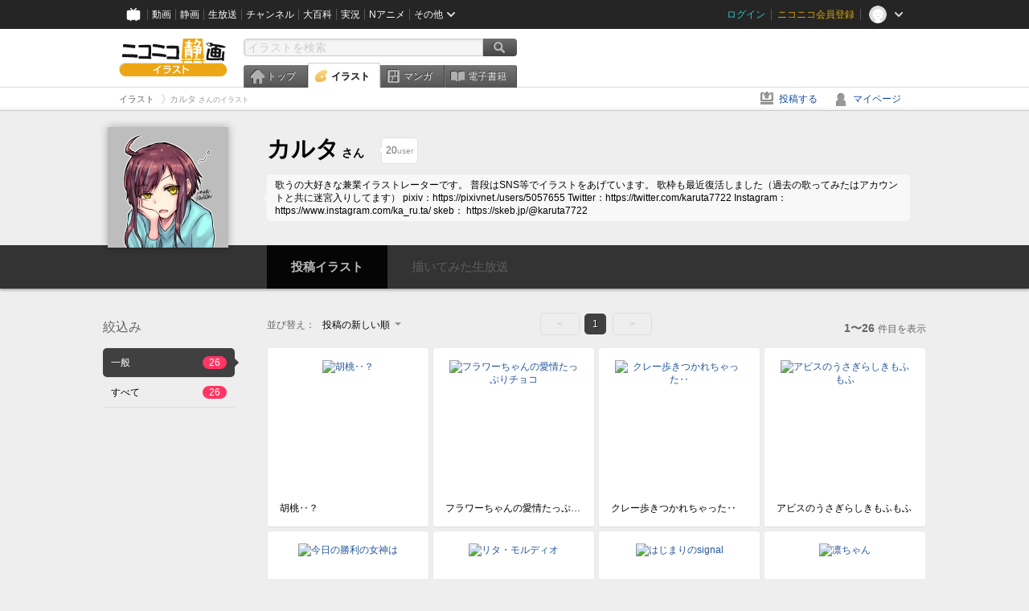

--- FILE ---
content_type: text/html; charset=UTF-8
request_url: https://ext.seiga.nicovideo.jp/user/illust/117665105
body_size: 6527
content:
<!DOCTYPE html>
<!--[if IE 7 ]>    <html lang="ja" class="ie7 ielte8 ielte9"> <![endif]-->
<!--[if IE 8 ]>    <html lang="ja" class="ie8 ielte8 ielte9"> <![endif]-->
<!--[if IE 9 ]>    <html lang="ja" class="ie9 ielte9"> <![endif]-->
<!--[if lt IE 9]>  <script src="/js/lib/html5shiv.js"></script> <![endif]-->
<!--[if !(IE)]><!--> <html lang="ja" xmlns:og="http://ogp.me/ns#" xmlns:mixi="http://mixi-platform.com/ns#"> <!--<![endif]-->

<head>
<meta http-equiv="X-UA-Compatible" content="IE=Edge,chrome=1"/>
<meta http-equiv="Content-Type" content="text/html; charset=utf-8">
<meta http-equiv="Content-Script-Type" content="text/javascript">
<meta http-equiv="Content-Style-Type" content="text/css">
<meta name="description" content="ニコニコ静画は、「イラスト」や「マンガ」を投稿したり、「電子書籍」を読んだりして楽しむことができるサイトです。">
<meta name="copyright" content="&copy; DWANGO Co., Ltd.">
<meta name="keywords" content="静画,ニコ静,ニコニコ画像,画像,ニコニコ静止画,静止画,コメント,スライドショー,イラスト,描いてみた,電子書籍,漫画">
<meta name="google-site-verification" content="X1ARxKsFZK8gXr39X1KnF8tzHbcCj5lVZ-jQB0VwS-I" />
<meta name="mixi-check-robots" content="noimage" />
<title>カルタ さんのイラスト一覧 - ニコニコ静画 (イラスト)</title>
<link rel="canonical" href="https://seiga.nicovideo.jp/user/illust/117665105" />
<link rel="shortcut icon" href="/favicon.ico">
<link rel="stylesheet" type="text/css" href="/css/common/common_l.css?gfuk3e">
<!--[if IE 7]>
<link rel="stylesheet" type="text/css" href="/css/manga/ie7.css">
<![endif]-->
<script src="/js/common.min.js?q0xrj7" type="text/javascript"></script>
<script src="/js/illust/common.min.js?jpmmug" type="text/javascript"></script>
<script src="/js/illust/list.min.js?jwixbo" type="text/javascript"></script>
<!-- Google Tag Manager -->
<script type="text/javascript">
(function(win) {
var window = win;
var userId = "";
var loginStatus = "not_login";
var memberStatus = null;
var data = {};
data.user = {
user_id: parseInt(userId, 10) || null,
login_status: loginStatus,
member_status: memberStatus
};
window.NicoGoogleTagManagerDataLayer = [];
window.NicoGoogleTagManagerDataLayer.push(data);
})(window);
</script>
<script>(function(w,d,s,l,i){w[l]=w[l]||[];w[l].push({'gtm.start':
new Date().getTime(),event:'gtm.js'});var f=d.getElementsByTagName(s)[0],
j=d.createElement(s),dl=l!='dataLayer'?'&l='+l:'';j.async=true;j.src=
'https://www.googletagmanager.com/gtm.js?id='+i+dl;f.parentNode.insertBefore(j,f);
})(window,document,'script','NicoGoogleTagManagerDataLayer','GTM-KXT7G5G');</script>
<!-- End Google Tag Manager -->    
<link rel="stylesheet" type="text/css" href="/css/illust/all_l.css?babgzv">
<script src="https://res.ads.nicovideo.jp/assets/js/ads2.js?ref=seiga" type="text/javascript"></script>
<link rel="stylesheet" type="text/css" href="/css/dist/app.min.css?p5xzmh">
<script type="text/javascript" src="/js/dist/app.bundle.js?r8dm5h"></script>
</head>

<body>
<div id="CommonHeader"></div>
<style>
#CommonHeader {
position: relative;
width: 100%;
min-height: 36px;
z-index: 100000;
margin: 0;
padding: 0;
background-color: #252525;
}
</style>
<script>
(function() {
var commonHeaderParams = {"frontendId":56,"site":"seiga","user":{"isLogin":false},"customization":{"size":{"maxWidth":"984px"},"helpLink":{"href":"https:\/\/qa.nicovideo.jp\/category\/show\/402"},"logoutNextUrl":"\/user\/illust\/117665105","nextUrl":"\/user\/illust\/117665105","mypageUrl":"\/my\/","userPanelServiceLinksLabel":"\u30cb\u30b3\u30cb\u30b3\u9759\u753b\u30e1\u30cb\u30e5\u30fc","userPanelLinks":[{"href":"\/my\/clip","label":"\u30af\u30ea\u30c3\u30d7\u3057\u305f\u30a4\u30e9\u30b9\u30c8"},{"href":"\/my\/personalize","label":"\u30a4\u30e9\u30b9\u30c8\u5b9a\u70b9\u89b3\u6e2c"},{"href":"\/my\/image","label":"\u6295\u7a3f\u30a4\u30e9\u30b9\u30c8"},{"href":"\/illust\/ranking\/","label":"\u30a4\u30e9\u30b9\u30c8\u30e9\u30f3\u30ad\u30f3\u30b0"},{"href":"\/manga\/my\/favorite","label":"\u304a\u6c17\u306b\u5165\u308a\u6f2b\u753b"},{"href":"\/manga\/create","label":"\u6295\u7a3f\u30de\u30f3\u30ac"},{"href":"\/manga\/my\/bought","label":"\u8cfc\u5165\u3057\u305f\u30de\u30f3\u30ac"},{"href":"\/manga\/ranking\/","label":"\u30de\u30f3\u30ac\u30e9\u30f3\u30ad\u30f3\u30b0"},{"href":"https:\/\/user.nicoebook.jp\/app\/n3\/my\/books","label":"\u8cfc\u5165\u3057\u305f\u66f8\u7c4d"}]}};
var commonHeaderCustomParams =  { customization: { userPanelServiceLinksLabel: 'イラストメニュー', userPanelLinks: [ { href: '/illust/ranking/', label: 'ランキング' }, { href: '/my/clip', label: 'クリップ' }, { href: '/my/personalize', label: '定点観測' }, { href: '/my/image', label: '投稿イラスト' } ] } } ;
if (commonHeaderCustomParams.customization) {
keys = ['userPanelLinks', 'userPanelServiceLinksLabel'];
keys.forEach(function(key) {
if (commonHeaderCustomParams.customization.hasOwnProperty(key)) {
commonHeaderParams.customization[key] = commonHeaderCustomParams.customization[key];
}
});
}
window.onCommonHeaderReady = function(commonHeader) {
window.commonHeader = commonHeader;
commonHeader.mount('#CommonHeader', commonHeaderParams);
commonHeader.on('commonHeader:fixedDisabledChanged', function(params) {
onChangeHeaderFixed(params.isFixedDisabled);
});
onChangeHeaderFixed(commonHeader.isFixedDisabled);
function onChangeHeaderFixed(isFixedDisabled) {
var bodyElement = document.querySelector('body');
if (bodyElement) {
isFixedDisabled ?
bodyElement.classList.add('nofix') : bodyElement.classList.remove('nofix');
}
}
};
})();
</script>
<script type="text/javascript" src="https://common-header.nimg.jp/3.1.4/pc/CommonHeaderLoader.min.js"></script>  <div id="wrapper">
<div id="header_block">
<div>
<div id="header" class="header_mode">
<div id="header_cnt" class="cfix">
<div id="logo" class="mt10">
<h1>
<a href="/illust/?track=home" >
<img src="/img/common/logo_illust.png" alt="ニコニコ静画&nbsp;イラスト">
</a>
</h1>
</div>
<div id="sg_menu_search">
<div id="sg_search_box">
<form id="head_search_form" action="search" method="get">
<input type="text" name="q" id="bar_search" placeholder="イラストを検索" class="search_form_text header_left edited" maxlength="510">
<input id="search_button" type="image" src="/img/common/header/btn_search.png" alt="検索">
</form>
</div>
</div>
<script type="text/javascript">
(function($,window,searchTarget){
$(function(){
search.init("search", searchTarget);
});
})
(jQuery,window,"illust");
</script>
<div id="ad_468_60">
<div id="ads_pc_seiga_header"></div>
</div>        <div id="sg_global_navi" class="cfix">
<ul id="sg_global_navi_main" data-active="illust">
<li><a class="sg_navi_top" href="/?track=global_navi_top">トップ</a></li>
<li><a class="sg_navi_illust" href="/illust/?track=global_navi_illust">イラスト</a></li>
<li><a class="sg_navi_manga" href="https://manga.nicovideo.jp//?track=global_navi_illust">マンガ</a></li>
<li><a class="sg_navi_book" href="https://bookwalker.jp/?adpcnt=2nFklU4o">電子書籍</a></li>
</ul>
<script>
(function($){
var active = $("#sg_global_navi_main").data("active");
if (active == 'shunga') {
active = 'illust';
} else if (active == 'my') {
active = 'top';
}
$("#sg_global_navi_main").find("li .sg_navi_"+active).addClass("active");
})
(jQuery)
</script>
</div>
</div>
<div class="sg_global_bar cfix">
<ul class="sg_pankuzu">
<li itemscope itemtype="http://data-vocabulary.org/Breadcrumb"><a href="/illust/" itemprop="url"><span itemprop="title">イラスト</span></a></li>
<li class="active" itemscope itemtype="http://data-vocabulary.org/Breadcrumb"><span itemprop="title">カルタ<span class="pankuzu_suffix">&nbsp;さんのイラスト</span></span></li>
</ul>
<ul id="sg_global_navi_sub">
<li><a class="sg_navi_create" href="/illust/create?track=global_navi_top">投稿する</a></li>
<li><a class="sg_navi_my" rel="nofollow" href="/my/?track=global_navi_top">マイページ</a></li>
</ul>
</div>
</div>
</div>    </div>

<!-- #list_head_bar -->
<section class="userlist_head_bar">
<div class="inner cfix">
<div class="inner_content">
<div class="user_info">
<div class="user_thum"><a href="https://www.nicovideo.jp/user/117665105"><img alt="カルタ" src="https://secure-dcdn.cdn.nimg.jp/nicoaccount/usericon/11766/117665105.jpg?1632305379"></a></div>
<h1><a href="https://www.nicovideo.jp/user/117665105"><span class="nickname">カルタ</span><span class="suffix">さん</span></a></h1>
<ul class="list_header_nav" id="ko_watchlist_header"
data-id="117665105" data-is_active="false" data-count="20">
<li class="favorite message_target">
<span class="favorite_count"><strong data-bind="text: watchCount">20</strong>user</span>
</li>
<li class="user_message"> 歌うの大好きな兼業イラストレーターです。  普段はSNS等でイラストをあげています。 歌枠も最近復活しました（過去の歌ってみたはアカウントと共に迷宮入りしてます）  pixiv：https://pixivnet./users/5057655 Twitter：https://twitter.com/karuta7722 Instagram：https://www.instagram.com/ka_ru.ta/ skeb： https://skeb.jp/@karuta7722 </li>
</ul>
</div>
</div>
</div>
<div class="user_nav" data-target_id="117665105">
<ul>
<li class="illust"><a href="/user/illust/117665105" class="selected"><span class="span icon_user_illust"></span>投稿イラスト</a></li>
<li class="live"><a class="disable" target="_blank"><span class="span icon_user_live"></span>描いてみた生放送<span class="count" style="display:none">放送中！</span></a></li>
</ul>
</div>
</section>
<!--//#list_head_bar-->
<!-- #list_head_bar_min -->
<div class="list_head_bar_min_wrapper">
<section class="list_head_bar_min user">
<div class="inner">
<div class="user_thum"><a href="https://www.nicovideo.jp/user/117665105"><img alt="カルタ" src="https://secure-dcdn.cdn.nimg.jp/nicoaccount/usericon/11766/117665105.jpg?1632305379"></a></div>
<h1><a href="https://www.nicovideo.jp/user/117665105">カルタ<span class="suffix">さん</span></a></h1>
<ul class="list_header_nav" id="ko_watchlist_header_min">
<li class="favorite">
<a href="javascript:void(0);" class="btn favorite normal"
data-bind="css:{ active: isActive() }, attr:{ title: isActive()? 'フォローを解除':'' }, click: toggleState">
<span class="icon_watchlist_add"></span>
<span class="btn_text" data-bind="text: isActive()? 'フォロー済み':'フォローする'"></span>
</a>
<span class="favorite_count min"><strong data-bind="text: watchCount">0</strong>user</span>
</li>
</ul>
</div>
</section>
</div>
<!--//#list_head_bar-->

<!-- #content -->
<div id="content" class="list" data-view_mode="user_illust">

  <!-- #side -->
  <div id="side">
    <section class="refine">
      <h2>絞込み</h2>
      <ul class="refine_list">
        
  
  
<li>
  <a href="/user/illust/117665105" class="selected">
    <span class="target_name">一般</span>
    <span class="count ">26</span>
  </a>
</li>
        
  
        
<li>
  <a href="/user/illust/117665105?target=illust_all" class="">
    <span class="target_name">すべて</span>
    <span class="count ">26</span>
  </a>
</li>
      </ul>
    </section>

        <aside id="ads_pc_seiga_aside" class="ad" data-ads_scroll_following="true" style="z-index: -1;"></aside>
  </div>
  <!-- //#side -->

  <!-- #main -->
  <div id="main">

    
          <!-- .controll -->
      <div class="controll">
        <div class="sort"> 並び替え：
          <div class="sort_form">
            <div class="dummy"><span>投稿の新しい順</span></div>
            <select class="reload_onchange" basepath="/user/illust/117665105" queries=""><option value="image_created" selected="selected">投稿の新しい順</option><option value="image_created_a">投稿の古い順</option><option value="comment_count">コメントの多い順</option><option value="comment_count_a">コメントの少ない順</option><option value="image_view">閲覧数の多い順</option><option value="image_view_a">閲覧数の少ない順</option></select>
          </div>
        </div>
        <ul class="pager">
      <li class="prev disabled">&lt;</li>
  
            <li class="current_index">1</li>
      
      <li class="next disabled">&gt;</li>
  </ul>        <p class="page_count"><strong>1〜26</strong>件目を表示</p>
      </div>
      <!-- //.controll -->

      <!-- .illust_list -->
      <div class="illust_list">
        <ul class="item_list autopagerize_page_element">
                      <li class="list_item no_trim"><a href="/seiga/im11134868"> <span class="thum"><img src="https://lohas.nicoseiga.jp//thumb/11134868qz?1676816122" alt="胡桃‥？"></span>
  <ul class="illust_info">
    <li class="title">胡桃‥？</li>
      </ul>
  <ul class="illust_count">
    <li class="view"><span class="icon_view"></span>999</li>
    <li class="comment"><span class="icon_comment"></span>1</li>
    <li class="clip"><span class="icon_clip"></span>0</li>
  </ul>
</a></li>                      <li class="list_item no_trim"><a href="/seiga/im11132001"> <span class="thum"><img src="https://lohas.nicoseiga.jp//thumb/11132001qz?1676433666" alt="フラワーちゃんの愛情たっぷりチョコ"></span>
  <ul class="illust_info">
    <li class="title">フラワーちゃんの愛情たっぷりチョコ</li>
      </ul>
  <ul class="illust_count">
    <li class="view"><span class="icon_view"></span>521</li>
    <li class="comment"><span class="icon_comment"></span>8</li>
    <li class="clip"><span class="icon_clip"></span>0</li>
  </ul>
</a></li>                      <li class="list_item no_trim"><a href="/seiga/im11098213"> <span class="thum"><img src="https://lohas.nicoseiga.jp//thumb/11098213qz?1671980508" alt="クレー歩きつかれちゃった‥"></span>
  <ul class="illust_info">
    <li class="title">クレー歩きつかれちゃった‥</li>
      </ul>
  <ul class="illust_count">
    <li class="view"><span class="icon_view"></span>250</li>
    <li class="comment"><span class="icon_comment"></span>0</li>
    <li class="clip"><span class="icon_clip"></span>2</li>
  </ul>
</a></li>                      <li class="list_item no_trim"><a href="/seiga/im11096123"> <span class="thum"><img src="https://lohas.nicoseiga.jp//thumb/11096123qz?1671792334" alt="アビスのうさぎらしきもふもふ"></span>
  <ul class="illust_info">
    <li class="title">アビスのうさぎらしきもふもふ</li>
      </ul>
  <ul class="illust_count">
    <li class="view"><span class="icon_view"></span>411</li>
    <li class="comment"><span class="icon_comment"></span>1</li>
    <li class="clip"><span class="icon_clip"></span>0</li>
  </ul>
</a></li>                      <li class="list_item no_trim"><a href="/seiga/im11078119"> <span class="thum"><img src="https://lohas.nicoseiga.jp//thumb/11078119qz?1669174285" alt="今日の勝利の女神は"></span>
  <ul class="illust_info">
    <li class="title">今日の勝利の女神は</li>
      </ul>
  <ul class="illust_count">
    <li class="view"><span class="icon_view"></span>1791</li>
    <li class="comment"><span class="icon_comment"></span>17</li>
    <li class="clip"><span class="icon_clip"></span>8</li>
  </ul>
</a></li>                      <li class="list_item no_trim"><a href="/seiga/im11070451"> <span class="thum"><img src="https://lohas.nicoseiga.jp//thumb/11070451qz?1668136804" alt="リタ・モルディオ"></span>
  <ul class="illust_info">
    <li class="title">リタ・モルディオ</li>
      </ul>
  <ul class="illust_count">
    <li class="view"><span class="icon_view"></span>283</li>
    <li class="comment"><span class="icon_comment"></span>0</li>
    <li class="clip"><span class="icon_clip"></span>0</li>
  </ul>
</a></li>                      <li class="list_item no_trim"><a href="/seiga/im11069807"> <span class="thum"><img src="https://lohas.nicoseiga.jp//thumb/11069807qz?1668051112" alt="はじまりのsignal"></span>
  <ul class="illust_info">
    <li class="title">はじまりのsignal</li>
      </ul>
  <ul class="illust_count">
    <li class="view"><span class="icon_view"></span>419</li>
    <li class="comment"><span class="icon_comment"></span>2</li>
    <li class="clip"><span class="icon_clip"></span>1</li>
  </ul>
</a></li>                      <li class="list_item no_trim"><a href="/seiga/im11069246"> <span class="thum"><img src="https://lohas.nicoseiga.jp//thumb/11069246qz?1667964632" alt="凛ちゃん"></span>
  <ul class="illust_info">
    <li class="title">凛ちゃん</li>
      </ul>
  <ul class="illust_count">
    <li class="view"><span class="icon_view"></span>287</li>
    <li class="comment"><span class="icon_comment"></span>1</li>
    <li class="clip"><span class="icon_clip"></span>2</li>
  </ul>
</a></li>                      <li class="list_item no_trim"><a href="/seiga/im11068675"> <span class="thum"><img src="https://lohas.nicoseiga.jp//thumb/11068675qz?1667878508" alt="ターボと水着デート"></span>
  <ul class="illust_info">
    <li class="title">ターボと水着デート</li>
      </ul>
  <ul class="illust_count">
    <li class="view"><span class="icon_view"></span>1448</li>
    <li class="comment"><span class="icon_comment"></span>5</li>
    <li class="clip"><span class="icon_clip"></span>6</li>
  </ul>
</a></li>                      <li class="list_item no_trim"><a href="/seiga/im11068013"> <span class="thum"><img src="https://lohas.nicoseiga.jp//thumb/11068013qz?1667791827" alt="ナイスネイチャと水着デート"></span>
  <ul class="illust_info">
    <li class="title">ナイスネイチャと水着デート</li>
      </ul>
  <ul class="illust_count">
    <li class="view"><span class="icon_view"></span>1936</li>
    <li class="comment"><span class="icon_comment"></span>6</li>
    <li class="clip"><span class="icon_clip"></span>15</li>
  </ul>
</a></li>                      <li class="list_item no_trim"><a href="/seiga/im10913521"> <span class="thum"><img src="https://lohas.nicoseiga.jp//thumb/10913521qz?1646595051" alt="あのシーンのマチたん"></span>
  <ul class="illust_info">
    <li class="title">あのシーンのマチたん</li>
      </ul>
  <ul class="illust_count">
    <li class="view"><span class="icon_view"></span>2362</li>
    <li class="comment"><span class="icon_comment"></span>10</li>
    <li class="clip"><span class="icon_clip"></span>0</li>
  </ul>
</a></li>                      <li class="list_item no_trim"><a href="/seiga/im10913520"> <span class="thum"><img src="https://lohas.nicoseiga.jp//thumb/10913520qz?1646595051" alt="イケメンブルボン"></span>
  <ul class="illust_info">
    <li class="title">イケメンブルボン</li>
      </ul>
  <ul class="illust_count">
    <li class="view"><span class="icon_view"></span>1709</li>
    <li class="comment"><span class="icon_comment"></span>7</li>
    <li class="clip"><span class="icon_clip"></span>4</li>
  </ul>
</a></li>                      <li class="list_item no_trim"><a href="/seiga/im10876681"> <span class="thum"><img src="https://lohas.nicoseiga.jp//thumb/10876681qz?1641102321" alt="振袖ライスシャワー2022"></span>
  <ul class="illust_info">
    <li class="title">振袖ライスシャワー2022</li>
      </ul>
  <ul class="illust_count">
    <li class="view"><span class="icon_view"></span>964</li>
    <li class="comment"><span class="icon_comment"></span>4</li>
    <li class="clip"><span class="icon_clip"></span>4</li>
  </ul>
</a></li>                      <li class="list_item no_trim"><a href="/seiga/im10840116"> <span class="thum"><img src="https://lohas.nicoseiga.jp//thumb/10840116qz?1635647679" alt="ハロウィン"></span>
  <ul class="illust_info">
    <li class="title">ハロウィン</li>
      </ul>
  <ul class="illust_count">
    <li class="view"><span class="icon_view"></span>3167</li>
    <li class="comment"><span class="icon_comment"></span>19</li>
    <li class="clip"><span class="icon_clip"></span>21</li>
  </ul>
</a></li>                      <li class="list_item no_trim"><a href="/seiga/im10836072"> <span class="thum"><img src="https://lohas.nicoseiga.jp//thumb/10836072qz?1635045618" alt="カフェとカフェデート"></span>
  <ul class="illust_info">
    <li class="title">カフェとカフェデート</li>
      </ul>
  <ul class="illust_count">
    <li class="view"><span class="icon_view"></span>1030</li>
    <li class="comment"><span class="icon_comment"></span>2</li>
    <li class="clip"><span class="icon_clip"></span>2</li>
  </ul>
</a></li>                      <li class="list_item no_trim"><a href="/seiga/im10835666"> <span class="thum"><img src="https://lohas.nicoseiga.jp//thumb/10835666qz?1634983637" alt="カンナちゃん"></span>
  <ul class="illust_info">
    <li class="title">カンナちゃん</li>
      </ul>
  <ul class="illust_count">
    <li class="view"><span class="icon_view"></span>822</li>
    <li class="comment"><span class="icon_comment"></span>0</li>
    <li class="clip"><span class="icon_clip"></span>2</li>
  </ul>
</a></li>                      <li class="list_item no_trim"><a href="/seiga/im10827621"> <span class="thum"><img src="https://lohas.nicoseiga.jp//thumb/10827621qz?1633754740" alt="スピカ集合"></span>
  <ul class="illust_info">
    <li class="title">スピカ集合</li>
      </ul>
  <ul class="illust_count">
    <li class="view"><span class="icon_view"></span>3692</li>
    <li class="comment"><span class="icon_comment"></span>17</li>
    <li class="clip"><span class="icon_clip"></span>20</li>
  </ul>
</a></li>                      <li class="list_item no_trim"><a href="/seiga/im10827125"> <span class="thum"><img src="https://lohas.nicoseiga.jp//thumb/10827125qz?1633680991" alt="ダイワスカーレット（勝負水着）"></span>
  <ul class="illust_info">
    <li class="title">ダイワスカーレット（勝負水着）</li>
      </ul>
  <ul class="illust_count">
    <li class="view"><span class="icon_view"></span>1714</li>
    <li class="comment"><span class="icon_comment"></span>3</li>
    <li class="clip"><span class="icon_clip"></span>5</li>
  </ul>
</a></li>                      <li class="list_item no_trim"><a href="/seiga/im10819482"> <span class="thum"><img src="https://lohas.nicoseiga.jp//thumb/10819482qz?1632555509" alt="勝負水着（メジロマックイーン）"></span>
  <ul class="illust_info">
    <li class="title">勝負水着（メジロマックイーン）</li>
      </ul>
  <ul class="illust_count">
    <li class="view"><span class="icon_view"></span>2487</li>
    <li class="comment"><span class="icon_comment"></span>15</li>
    <li class="clip"><span class="icon_clip"></span>9</li>
  </ul>
</a></li>                      <li class="list_item no_trim"><a href="/seiga/im10819332"> <span class="thum"><img src="https://lohas.nicoseiga.jp//thumb/10819332qz?1632498759" alt="推しちゃんみぃつけた．．．♡"></span>
  <ul class="illust_info">
    <li class="title">推しちゃんみぃつけた．．．♡</li>
      </ul>
  <ul class="illust_count">
    <li class="view"><span class="icon_view"></span>7623</li>
    <li class="comment"><span class="icon_comment"></span>17</li>
    <li class="clip"><span class="icon_clip"></span>14</li>
  </ul>
</a></li>                      <li class="list_item no_trim"><a href="/seiga/im10818500"> <span class="thum"><img src="https://lohas.nicoseiga.jp//thumb/10818500qz?1632393288" alt="勝負水着（ゴールドシップ）"></span>
  <ul class="illust_info">
    <li class="title">勝負水着（ゴールドシップ）</li>
      </ul>
  <ul class="illust_count">
    <li class="view"><span class="icon_view"></span>3223</li>
    <li class="comment"><span class="icon_comment"></span>17</li>
    <li class="clip"><span class="icon_clip"></span>10</li>
  </ul>
</a></li>                      <li class="list_item no_trim"><a href="/seiga/im10818497"> <span class="thum"><img src="https://lohas.nicoseiga.jp//thumb/10818497qz?1632393307" alt="勝負水着（ウォッカ）"></span>
  <ul class="illust_info">
    <li class="title">勝負水着（ウォッカ）</li>
      </ul>
  <ul class="illust_count">
    <li class="view"><span class="icon_view"></span>2349</li>
    <li class="comment"><span class="icon_comment"></span>6</li>
    <li class="clip"><span class="icon_clip"></span>9</li>
  </ul>
</a></li>                      <li class="list_item no_trim"><a href="/seiga/im10818495"> <span class="thum"><img src="https://lohas.nicoseiga.jp//thumb/10818495qz?1632393323" alt="勝負水着（トウカイテイオー）"></span>
  <ul class="illust_info">
    <li class="title">勝負水着（トウカイテイオー）</li>
      </ul>
  <ul class="illust_count">
    <li class="view"><span class="icon_view"></span>1654</li>
    <li class="comment"><span class="icon_comment"></span>6</li>
    <li class="clip"><span class="icon_clip"></span>5</li>
  </ul>
</a></li>                      <li class="list_item no_trim"><a href="/seiga/im10818493"> <span class="thum"><img src="https://lohas.nicoseiga.jp//thumb/10818493qz?1632393347" alt="勝負水着（サイレンススズカ）"></span>
  <ul class="illust_info">
    <li class="title">勝負水着（サイレンススズカ）</li>
      </ul>
  <ul class="illust_count">
    <li class="view"><span class="icon_view"></span>3498</li>
    <li class="comment"><span class="icon_comment"></span>14</li>
    <li class="clip"><span class="icon_clip"></span>18</li>
  </ul>
</a></li>                      <li class="list_item no_trim"><a href="/seiga/im10818489"> <span class="thum"><img src="https://lohas.nicoseiga.jp//thumb/10818489qz?1632392551" alt="勝負水着（スペシャルウィーク）"></span>
  <ul class="illust_info">
    <li class="title">勝負水着（スペシャルウィーク）</li>
      </ul>
  <ul class="illust_count">
    <li class="view"><span class="icon_view"></span>3330</li>
    <li class="comment"><span class="icon_comment"></span>22</li>
    <li class="clip"><span class="icon_clip"></span>14</li>
  </ul>
</a></li>                      <li class="list_item no_trim"><a href="/seiga/im10818482"> <span class="thum"><img src="https://lohas.nicoseiga.jp//thumb/10818482qz?1632393380" alt="マルゼンスキーとおでかけ"></span>
  <ul class="illust_info">
    <li class="title">マルゼンスキーとおでかけ</li>
      </ul>
  <ul class="illust_count">
    <li class="view"><span class="icon_view"></span>1658</li>
    <li class="comment"><span class="icon_comment"></span>12</li>
    <li class="clip"><span class="icon_clip"></span>6</li>
  </ul>
</a></li>                  </ul>
      </div>
      <!-- //.illust_list -->

      <!-- .controll -->
      <div class="controll">
        <ul class="pager">
      <li class="prev disabled">&lt;</li>
  
            <li class="current_index">1</li>
      
      <li class="next disabled">&gt;</li>
  </ul>      </div>
      <!-- //.controll -->

      <!-- ニコニ広告 -->
          
  </div>
  <!-- //#main -->


<!-- //#pagetop -->
<div id="pagetop" data-target="#content.list">
  <img src="/img/common/new/module/btn_pagetop.png" alt="ページ上部へ" >
</div>
</div>
<!-- //#content -->

<div id="ads_pc_seiga_footer" class="level_ad"></div>

<!--pankuzu-->
<div class="pankuzu">
  <div class="sg_global_bar cfix">
    <ul class="sg_pankuzu">
                      <li itemscope itemtype="http://data-vocabulary.org/Breadcrumb"><a href="/illust/" itemprop="url"><span itemprop="title">イラスト</span></a></li>
                    <li class="active" itemscope itemtype="http://data-vocabulary.org/Breadcrumb"><span itemprop="title">カルタ<span class="pankuzu_suffix">&nbsp;さんのイラスト</span></span></li>
          </ul>
  </div>
</div>
<!-- //.pankuzu-->

<script type="text/javascript">
<!--
  

(function(target, zone_id, offset) {
  zone_id += offset;
  new Ads.Advertisement({ zone: zone_id }).set(target);
})('ads_pc_seiga_header', 512, 0);
// -->
</script>

<script type="text/javascript">
<!--
  

(function(target, zone_id, offset) {
  zone_id += offset;
  new Ads.Advertisement({ zone: zone_id }).set(target);
})('ads_pc_seiga_footer', 513, 0);
// -->
</script>

<script type="text/javascript">
<!--
  

(function(target, zone_id, offset) {
  zone_id += offset;
  new Ads.Advertisement({ zone: zone_id }).set(target);
})('ads_pc_seiga_aside', 1482, 0);
// -->
</script>

  <!-- #footer -->
  <div id="footer">
    <div class="inner">
      <div id="footer_menu">
        <a href="http://dwango.co.jp/">運営会社</a> ｜
        <a href="/rule">利用規約</a> ｜
        <a href="https://qa.nicovideo.jp/category/show/402">ヘルプ</a> ｜
        <a href="/">トップページ</a>
      </div>
      <address>
      <a href="http://dwango.co.jp">© DWANGO Co., Ltd.</a>
      </address>
    </div>

          <div id="ad_728_90_footer_fixed">
  <div id="ads_footer_fixed" class="ad_728_90_footer_fixed__inner">
    
<script type="text/javascript">
<!--
(function(zone, zone_id) {
  
  new Ads.Advertisement({ zone: zone_id }).set(zone);
  
})('ads_footer_fixed', 1374);
// -->
</script>
  </div>
</div>      </div>

</div>
<!-- // wrapper -->

  <style>
.user_comiket {
display: block !important;
}
</style>

</body>
</html>